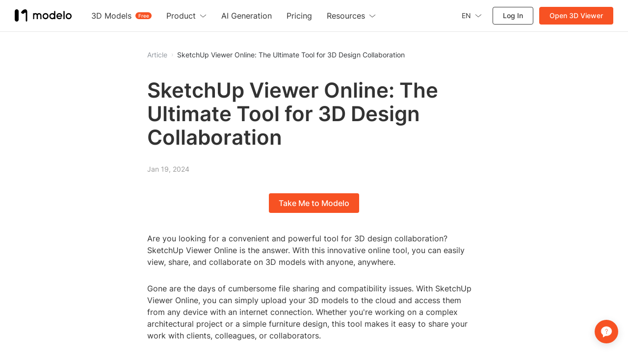

--- FILE ---
content_type: text/html; charset=utf-8
request_url: https://www.modelo.io/damf/article/2024/01/19/1406/sketchup-viewer-online--the-ultimate-tool-for-3d-design-collaboration
body_size: 11135
content:
<!DOCTYPE html>
<html lang="en">
<head>

<script>
    window.__g_cdnHost = '//qhstatic-us-s3.coohom.com/__p/static/-modelo-fe-modelo-content';
    window.__g_cdnHostL = '//qhstaticssl.kujiale.com';
</script>

<script>
    window.__g_prCmnCdnHost = '';
</script>


                <meta name="feBu" content="modelo-site-cmty-blog-detail">
                <meta name="feVersion" content="1753439259810">
                <meta name="serviceWithStage" content="prod">
                
            <script> window.g_ktrackerOptions = window.g_ktrackerOptions || [{"name":"autoInit","value":true,"isBoolean":true,"desc":"是否自动开启"},{"name":"initException","value":true,"isBoolean":true,"desc":"是否开启错误监控"},{"name":"initPagePerformance","value":true,"isBoolean":true,"desc":"是否开启性能监控"},{"name":"initTraceCollector","value":false,"isBoolean":true,"desc":"是否开启行为监控（注意：会导致数据量激增，请根据业务需求进行谨慎调整或 @监控助手二代）"},{"name":"initBizEvent","value":true,"isBoolean":true,"desc":"是否开启业务埋点"},{"name":"getUnhandledrejection","value":true,"isBoolean":true,"desc":"是否收集页面 unhandledrejection 异常"},{"name":"getTryCatch","value":true,"isBoolean":true,"desc":"是否收集异步 API 异常，目前支持 setTimeout、setInterval、requestAnimationFrame、requestIdleCallback"},{"name":"getPagePerformance","value":true,"isBoolean":true,"desc":"是否获取页面性能数据"},{"name":"getResourcePerformance","value":true,"isBoolean":true,"desc":"是否获取静态资源性能数据"},{"name":"getAjaxPerformance","value":true,"isBoolean":true,"desc":"是否获取 Ajax 性能数据"},{"name":"getFetchPerformance","value":false,"isBoolean":true,"desc":"是否获取 Fetch 性能数据"},{"name":"maxStackDepth","value":10,"isBoolean":false,"desc":"高级配置，错误栈格式化解析最大解析深度"},{"name":"slowThreshold","value":16000,"isBoolean":false,"desc":"高级配置，慢会话耗时定义 (ms)"},{"name":"userWhiteList","value":"","isBoolean":false,"desc":"高级配置，用户采样白名单（仅obsId格式，且最多可设置5个）"},{"name":"visitSample","value":0.5,"isBoolean":false,"desc":"高级配置，页面访问采样 [0, 1]"},{"name":"longTaskSample","value":0.1,"isBoolean":false,"desc":"高级配置，长任务采样 [0, 1]"}] </script>
            <script src="//qhstatic-us-s3.coohom.com/mc/2.10.1/ktracker.min.js"></script>
            
<script src="//qhstatic-us-s3.coohom.com/text/javascript/1742890681722/kio.3.16.0.prod.js"></script>

<script>
    window.g_kio = {
    'selfDomain': 'modelo',
    'pageName': 'modelo-site-cmty-blog-detail',
    'pageDescription': 'modelo-site-cmty-blog-detail',
    'namespaceId': 'qkWL',
    'userId': '',
    'youke': '',
    'rootAccountId': ''
};
    window.__g_cdnHost_4919c818b84d22c5cbde3965802a4c20 = "//qhstatic-us-s3.coohom.com/__p/static/-modelo-fe-modelo-content";
</script>
            <link  rel="stylesheet" type="text/css" href="//qhstatic-us-s3.coohom.com/__p/static/-modelo-fe-modelo-content/pages/blog-detail/entry.46e39c08a2779f9a3b7d.css?pn=modelo-site-cmty-blog-detail&ps=1563421" ps="1563421" crossorigin="anonymous">
<script type="pub-meta" pt="page" pn="modelo-site-cmty-blog-detail" pv="defualttag" ps="1563421"></script>

    <meta charset="utf-8" />
<meta property="qc:admins" content="2031037737665630511236375" />
<meta property="wb:webmaster" content="a9f04016e01c7a96" />
<meta name="baidu-site-verification" content="codeva-SOWKoMIors" />
<meta name="renderer" content="webkit" />
<meta http-equiv="X-UA-Compatible" content="IE=Edge,chrome=1" />
<meta name="cluster" content="_">




<link rel="canonical" href="https://www.modelo.io/damf/article/2024/01/19/1406/sketchup-viewer-online--the-ultimate-tool-for-3d-design-collaboration">


<meta kjl-global="userid" content="null" />

<script>

window.ensw=window.ensw===undefined?(location.hostname === 'www.kujiale.com'||location.hostname === 'yun.kujiale.com'||location.hostname === 'kujiale.meijian.com'||location.hostname === 'www.kujiale.cn'||location.hostname === 'www.kukongjian.com'):window.ensw;

if ('serviceWorker' in navigator && window.ensw) {
    navigator.serviceWorker.register('/__sw.js', { scope: '/' }).catch(function(error) {
        console.log('failed with ' + error);
    });
}
</script>
<script>
(function(){
    var isIfr = false;
    try {
        isIfr = window.parent !== window;
    } catch (e) {
        isIfr = true;
    }
    var logout = !isIfr && false;
    if (logout) {
        var xhr = new XMLHttpRequest();xhr.open('post', '/api/logout');xhr.timeout=3000;xhr.onload=xhr.onerror=xhr.ontimeout=function(e){console.log(e);location.reload()};xhr.send();
    }
})();
</script>
<link rel="icon" type="image/png" href="https://qhstatic-us-s3.coohom.com/newt/101938/image/svgxml/1637777439435/favicon_logo.svg" sizes="64x64" />
<meta charset="utf-8"/>
<meta name="viewport" content="width=device-width, initial-scale=1, maximum-scale=1, user-scalable=0">
<meta name="author" content="Modelo Team">
<meta name="apple-mobile-web-app-capable" content="yes">
<meta name="apple-mobile-web-app-status-bar-style" content="black">
<meta name="format-detection" content="telephone=no">
<meta http-equiv="X-UA-Compatible" content="IE=edge">
<meta name="google-site-verification" content="gkwu9MnfgjEWEMFnf2cfXYdMHC7q8CYbipMqXlHlJsY"/>
<meta name="msvalidate.01" content="7BE9353A18A6ED8E52E55322C734675D"/>

    <meta property="og:title" content="SketchUp Viewer Online: The Ultimate Tool for 3D Design Collaboration">
    <meta property="og:description" content="Discover the power and convenience of SketchUp Viewer Online for seamless 3D design collaboration and visualization.">
    <meta property="og:image" content="https://s3-us-west-2.amazonaws.com/modelo.static.files/logo/logo_standard.svg">
    <title>SketchUp Viewer Online: The Ultimate Tool for 3D Design Collaboration</title>
    <meta name="description" content="Discover the power and convenience of SketchUp Viewer Online for seamless 3D design collaboration and visualization.">
    <meta name="keywords" content="sketchup viewer online,SketchUp Viewer, 3D design, collaboration, online tool, 3D modeling"><style type="text/css">
    @font-face{font-display:swap;font-family:Inter;font-style:normal;font-weight:200;src:url(//qhstaticssl.coohom.com/application/octetstream/1702467515316/inter-v13-latin-200.woff2) format('woff2'),url(//qhstaticssl.coohom.com/application/octetstream/1702467515250/inter-v13-latin-200.ttf) format('truetype')}
    @font-face{font-display:swap;font-family:Inter;font-style:normal;font-weight:400;src:url(//qhstaticssl.coohom.com/application/octetstream/1702467515484/inter-v13-latin-regular.woff2) format('woff2'),url(//qhstaticssl.coohom.com/application/octetstream/1702467515533/inter-v13-latin-regular.ttf) format('truetype')}
    @font-face{font-display:swap;font-family:Inter;font-style:normal;font-weight:500;src:url(//qhstaticssl.coohom.com/application/octetstream/1702467515453/inter-v13-latin-500.woff2) format('woff2'),url(//qhstaticssl.coohom.com/application/octetstream/1702467515501/inter-v13-latin-500.ttf) format('truetype')}
    @font-face{font-display:swap;font-family:Inter;font-style:normal;font-weight:600;src:url(//qhstaticssl.coohom.com/application/octetstream/1702467515464/inter-v13-latin-600.woff2) format('woff2'),url(//qhstaticssl.coohom.com/application/octetstream/1702467515526/inter-v13-latin-600.ttf) format('truetype')}
    html,body{font-family: 'Inter', sans-serif !important;}*{font-family: 'Inter', sans-serif !important;}
</style><!-- Google tag (gtag.js) -->
    <script async src="https://www.googletagmanager.com/gtm.js?id=GTM-WJRGB8Q3"></script>
    <script async src="https://www.googletagmanager.com/gtag/js?id=AW-401240466"></script>
    <script>
      window.dataLayer = window.dataLayer || [];
      function gtag() {window.dataLayer.push(arguments)}
      window.dataLayer.push({'gtm.start': new Date().getTime(), event: 'gtm.js'});
      gtag('js', new Date());
      gtag('config', 'AW-401240466');
    </script><script>
  window.global_urlQuery = {};
  window.forceCSR = window.global_urlQuery.mode === 'csr';
  window.mockIP = window.global_urlQuery.mock_ip;
  window.g_projectStage = 'prod';
  window.gs_config={sendStat: { dev: window.g_projectStage === 'dev'}};
  window.__PUB_IS_PROD = true;
  window.__cmtyPubConfig = {"cmtyPageConfig":{"businessPricingImg":"//qhstaticssl.kujiale.com/image/png/1740653086627/556728918CD14A667C112704B9B41144.png","redirect2OriginUrls":["/mdy/models/","/mdy/mdymodel/","/mdy/model/index","/mdy/villa","/mdy/personal","/mdy/activity"]},"cmtyNavConfig":{"communityPaths":["/mdy/model/index","/mdy/models/","/mdy/mdymodel/"],"en_logo":{"width":135,"height":28,"href":"https://www.modelo.io/","logoSrc":"//qhstaticssl.kujiale.com/newt/101886/image/svgxml/1638178551559/4BE45D6851C36A45858759A237518A34.svg"},"linkConfig":[{"sitemapTitle":"首页","name":"首页","target":"_blank","href":"/"},{"sitemapTitle":"特色功能","name":"特色功能","subLink":[{"name":"别墅设计营销","target":"_blank","href":"https://www.modaiyun.com/damf/site/cmty/home-visitor"},{"sitemapTitle":"建筑分析图","name":"建筑分析图","target":"_blank","href":"/damf/site/cmty/analysis-chart-landing"},{"name":"3D模型展示","target":"_blank","href":"/activities/synergy"},{"name":"BIM可视化开发","target":"_blank","href":"https://api.modeloapp.com/"}]},{"sitemapTitle":"素材中心","name":"素材中心","subLink":[{"sitemapTitle":"模型材质","name":"模型材质","target":"_blank","href":"/mdy/material-list"},{"sitemapTitle":"别墅模板","name":"别墅模板","target":"_blank","href":"/mdy/villa_tpl"}]},{"sitemapTitle":"别墅社区","name":"别墅社区","target":"_blank","href":"/mdy/villa"},{"sitemapTitle":"学习中心","name":"学习中心","subLink":[{"sitemapTitle":"模袋云学习中心","name":"模袋云学习中心","target":"_blank","href":"/mdy/course/index"},{"sitemapTitle":"门窗行业课程","name":"门窗行业课程","target":"_blank","href":"/mdy/course/certification"}],"isNew":false}],"logo":{"width":111,"height":28,"href":"https://www.modaiyun.com/","logoSrc":"//qhstaticssl.kujiale.com/newt/101886/image/png/1626315572890/402E0A4D7E9CB751FBCB859F2D915094.png?x-oss-process=image/format,webp"},"logoWhite":{"width":101,"height":26,"href":"https://www.modaiyun.com/","logoSrc":"//qhstaticssl.kujiale.com/image/png/1646883428233/logo.png?x-oss-process=image/format,webp"},"navTopConfig":{"left":[{"title":"模袋云首页","link":"/"},{"title":"酷大师首页","link":"https://www.kudashi.com/","nofollow":true},{"title":"酷家乐首页","link":"https://www.kujiale.com/","nofollow":true}],"right":[{"title":"帮助中心","link":"/mdy/help"}]}},"cmtyHostConfig":{"appEnvEnum":{"dev":"https://app-sit.modaiyun.com","sit":"https://app-sit.modaiyun.com","prod_test":"https://app-beta.modaiyun.com","prod":"https://app.modaiyun.com"},"enAppEnvEnum":{"dev":"https://app-sit.modelo.io","sit":"https://app-sit.modelo.io","prod_test":"https://app-beta.modelo.io","prod":"https://app.modelo.io"},"enEnvEnum":{"dev":"https://sit.modelo.io","sit":"https://sit.modelo.io","prod_test":"https://beta.modelo.io","prod":"https://www.modelo.io"},"envEnum":{"dev":"https://sit.modaiyun.com","sit":"https://sit.modaiyun.com","prod_test":"https://beta.modaiyun.com","prod":"https://www.modaiyun.com"}}};
  if(!window.__cmtyPubConfig.cmtyPageConfig){
    window.__cmtyPubConfig.cmtyPageConfig = window.__cmtyPubConfig.modaiyunPageConfig;
  }
  if(!window.__cmtyPubConfig.cmtyNavConfig){
    window.__cmtyPubConfig.cmtyNavConfig = window.__cmtyPubConfig.modaiyunNavConfig;
  }
  if(!window.__cmtyPubConfig.cmtyHostConfig){
    window.__cmtyPubConfig.cmtyHostConfig = window.__cmtyPubConfig.modaiyunHostConfig;
  }
</script>
<meta http-equiv="content-language" content="en" />
    <link rel="alternate" href="https://www.modelo.io/damf/article/2024/01/19/1406/sketchup-viewer-online--the-ultimate-tool-for-3d-design-collaboration" hreflang="en" />
</head>
<body>
<div id="root"><style data-styled="true" data-styled-version="5.3.11">.cEzzDy{display:inline-block;-webkit-flex-shrink:0;-ms-flex-negative:0;flex-shrink:0;font-style:normal;line-height:0;text-align:center;text-transform:none;vertical-align:-0.125em;text-rendering:optimizeLegibility;-webkit-font-smoothing:antialiased;-moz-osx-font-smoothing:grayscale;width:1em;height:1em;overflow:hidden;fill:currentColor;}/*!sc*/
.dLbCiQ{display:inline-block;-webkit-flex-shrink:0;-ms-flex-negative:0;flex-shrink:0;font-style:normal;line-height:0;text-align:center;text-transform:none;vertical-align:-0.125em;text-rendering:optimizeLegibility;-webkit-font-smoothing:antialiased;-moz-osx-font-smoothing:grayscale;width:1em;height:1em;overflow:hidden;font-size:24;fill:currentColor;}/*!sc*/
data-styled.g3[id="StyledSvg-fAOToB"]{content:"cEzzDy,dLbCiQ,"}/*!sc*/
.cqsvxw{outline:0;margin:0;font-family:inherit;text-transform:none;overflow:visible;box-sizing:border-box;position:relative;display:-webkit-inline-box;display:-webkit-inline-flex;display:-ms-inline-flexbox;display:inline-flex;-webkit-align-items:center;-webkit-box-align:center;-ms-flex-align:center;align-items:center;-webkit-box-pack:center;-webkit-justify-content:center;-ms-flex-pack:center;justify-content:center;vertical-align:middle;}/*!sc*/
data-styled.g5[id="StyledButton-fUjlwV"]{content:"cqsvxw,"}/*!sc*/
.cXEqnh{-webkit-text-decoration:none;text-decoration:none;position:relative;display:-webkit-inline-box;display:-webkit-inline-flex;display:-ms-inline-flexbox;display:inline-flex;-webkit-align-items:center;-webkit-box-align:center;-ms-flex-align:center;align-items:center;-webkit-box-pack:center;-webkit-justify-content:center;-ms-flex-pack:center;justify-content:center;vertical-align:middle;}/*!sc*/
data-styled.g6[id="StyledLink-igLWJf"]{content:"cXEqnh,"}/*!sc*/
.hHeWjF{-webkit-user-select:none;-moz-user-select:none;-ms-user-select:none;user-select:none;height:40px;padding:0 20px 0 20px;font-weight:500;font-size:16px;line-height:24px;border-radius:4px;color:#ffffff;background-color:#F75223;cursor:pointer;border-color:#F7744F;border-width:0;}/*!sc*/
.hHeWjF:hover{color:#ffffff;background-color:#F7744F;border-color:#F7744F;}/*!sc*/
.hHeWjF:active{color:#ffffff;background-color:#D34A20;border-color:#F7744F;}/*!sc*/
.StyledButton-iUrXMm + .StyledButton-iUrXMm{margin-left:10px;}/*!sc*/
data-styled.g8[id="StyledButton-iUrXMm"]{content:"hHeWjF,"}/*!sc*/
.hkQaPI{background:transparent;border:none;padding:0;color:#92989F;font-weight:400;font-size:14px;cursor:pointer;}/*!sc*/
.hkQaPI:hover{color:#F7744F;}/*!sc*/
.hkQaPI:active{color:#D34A20;}/*!sc*/
.StyledInlineButton-jcLdrA + .StyledInlineButton-jcLdrA{margin-left:8px;}/*!sc*/
.kKCQqx{background:transparent;border:none;padding:0;color:#313438;font-weight:400;font-size:14px;cursor:default;}/*!sc*/
.StyledInlineButton-jcLdrA + .StyledInlineButton-jcLdrA{margin-left:8px;}/*!sc*/
data-styled.g10[id="StyledInlineButton-jcLdrA"]{content:"hkQaPI,kKCQqx,"}/*!sc*/
.fIcUoU{box-sizing:border-box;display:-webkit-inline-box;display:-webkit-inline-flex;display:-ms-inline-flexbox;display:inline-flex;-webkit-align-items:center;-webkit-box-align:center;-ms-flex-align:center;align-items:center;max-width:none;color:#60656C;background-color:#F3F4F6;-webkit-transition:all 150ms cubic-bezier(0.4,0,0.2,1);transition:all 150ms cubic-bezier(0.4,0,0.2,1);padding:0 10px;margin-right:8px;font-size:12px;line-height:20px;height:24px;white-space:nowrap;border-radius:999rem;cursor:default;vertical-align:middle;}/*!sc*/
.fIcUoU .StyledTagText-iQAgeE{overflow:hidden;white-space:nowrap;text-overflow:ellipsis;}/*!sc*/
.fIcUoU:hover{color:#60656C;background-color:#E9EAED;opacity:1;}/*!sc*/
.fIcUoU a:hover{color:#F75223;}/*!sc*/
data-styled.g51[id="Tag-ibGeuW"]{content:"fIcUoU,"}/*!sc*/
.cZrQHG{display:-webkit-inline-box;display:-webkit-inline-flex;display:-ms-inline-flexbox;display:inline-flex;-webkit-align-items:center;-webkit-box-align:center;-ms-flex-align:center;align-items:center;-webkit-box-pack:center;-webkit-justify-content:center;-ms-flex-pack:center;justify-content:center;}/*!sc*/
data-styled.g102[id="SeparatorWrapper-lkZzpG"]{content:"cZrQHG,"}/*!sc*/
.jrRiTk{position:relative;display:-webkit-box;display:-webkit-flex;display:-ms-flexbox;display:flex;-webkit-align-items:center;-webkit-box-align:center;-ms-flex-align:center;align-items:center;color:#DADDE0;}/*!sc*/
.jrRiTk .SeparatorHeadWrapper-bHGyhi{width:25px;}/*!sc*/
.jrRiTk .SeparatorWrapper-lkZzpG{width:20px;}/*!sc*/
.jrRiTk .StyledHeadSeparator-fuQtie{border-left:1px solid #DADDE0;height:8px;}/*!sc*/
.jrRiTk .StyledMoreIcon-hhkVyV{font-size:14px;}/*!sc*/
data-styled.g107[id="BreadcrumbsWithoutDefaultTheme-kTMHoK"]{content:"jrRiTk,"}/*!sc*/
</style><header class="USNav-header_lRWAg"><h1 class="USNav-logo_LbuHg"><a href="/"><img src="https://qhstatic-us-s3.coohom.com/image/svgxml/1702362839405/logo.svg" alt="Modelo"/></a></h1><nav class="Nav-nav_bfkJy"><ul class="Nav-navigation_5C41p"><li class="Nav-dropdown_nGqOP"><span>3D Models</span><em class="Nav-menu-item-tag_TzMkL">Free</em><ul class="Nav-menu-row-wrapper_aTU8W"><li class="Nav-group-menu_N6wlI"><span class="Nav-menu-sub-title_M4tOQ"></span><ul class="Nav-menu_9AZ0I"><li class="Nav-bold_jEJZH"><a target="_self" href="https://www.modelo.io/3d-models">Editor&#x27;s Picks</a></li><li class="Nav-bold_jEJZH"><a target="_self" href="https://www.modelo.io/3d-models/latest">Community</a></li></ul></li><li class="Nav-group-menu_N6wlI"><span class="Nav-menu-sub-title_M4tOQ">Category</span><ul class="Nav-menu_9AZ0I Nav-thin-menu_FskMQ"><li class="Nav-thin_k0UPx"><a target="_self" href="https://www.modelo.io/3d-models?category=Vehicles">Vehicles</a></li><li class="Nav-thin_k0UPx"><a target="_self" href="https://www.modelo.io/3d-models?category=Interior">Interior</a></li><li class="Nav-thin_k0UPx"><a target="_self" href="https://www.modelo.io/3d-models?category=Villa">Villa</a></li><li class="Nav-thin_k0UPx"><a target="_self" href="https://www.modelo.io/3d-models?category=Courtyard">Courtyard</a></li><li class="Nav-thin_k0UPx"><a target="_self" href="https://www.modelo.io/3d-models?category=Chinese ancient architecture">Chinese ancient architecture</a></li><li class="Nav-thin_k0UPx"><a target="_self" href="https://www.modelo.io/3d-models?category=Objects">Objects</a></li><li class="Nav-thin_k0UPx"><a target="_self" href="https://www.modelo.io/3d-models?category=Individual buildings">Individual buildings</a></li><li class="Nav-thin_k0UPx"><a target="_self" href="https://www.modelo.io/3d-models?category=Public buildings">Public buildings</a></li></ul></li><li class="Nav-group-menu_N6wlI"><span class="Nav-menu-sub-title_M4tOQ">Format</span><ul class="Nav-menu_9AZ0I Nav-thin-menu_FskMQ"><li class="Nav-thin_k0UPx"><a target="_self" href="https://www.modelo.io/3d-models?format=obj">OBJ</a></li><li class="Nav-thin_k0UPx"><a target="_self" href="https://www.modelo.io/3d-models?format=skp">SKP</a></li><li class="Nav-thin_k0UPx"><a target="_self" href="https://www.modelo.io/3d-models?format=stl">STL</a></li><li class="Nav-thin_k0UPx"><a target="_self" href="https://www.modelo.io/3d-models?format=ifc">IFC</a></li><li class="Nav-thin_k0UPx"><a target="_self" href="https://www.modelo.io/3d-models?format=rvt">RVT</a></li><li class="Nav-thin_k0UPx"><a target="_self" href="https://www.modelo.io/3d-models?format=m3d">M3D</a></li><li class="Nav-thin_k0UPx"><a target="_self" href="https://www.modelo.io/3d-models?format=max">MAX</a></li><li class="Nav-thin_k0UPx"><a target="_self" href="https://www.modelo.io/3d-models?format=3dm">3DM</a></li><li class="Nav-thin_k0UPx"><a target="_self" href="https://www.modelo.io/3d-models?format=fbx">FBX</a></li></ul></li></ul></li><li class="Nav-dropdown_nGqOP"><span>Product</span><svg width="14" height="7" viewBox="0 0 14 7" fill="none" xmlns="http://www.w3.org/2000/svg"><path d="M1 1L6.7931 6L13 1" stroke="currentColor"></path></svg><ul class="Nav-menu-row-wrapper_aTU8W"><li class="Nav-group-menu_N6wlI"><ul class="Nav-menu_9AZ0I"><li class="Nav-bold_jEJZH"><a target="_self" href="https://www.modelo.io/3d-viewer">3D Viewer</a></li><li class="Nav-bold_jEJZH"><a target="_self" href="https://www.modelo.io/3d-editor">3D Editor</a></li><li class="Nav-bold_jEJZH"><a target="_self" href="https://www.modelo.io/3d-rendering">3D Rendering</a></li><li class=""><a target="_self" href="https://www.modelo.io/bim-viewer">BIM Viewer</a></li><li class=""><a target="_self" href="https://www.modelo.io/plm-visualization">PLM Viewer</a></li></ul></li><li class="Nav-group-menu_N6wlI"><ul class="Nav-menu_9AZ0I"><li class=""><a target="_self" href="https://www.modelo.io/analysis-chart">Analysis chart</a></li><li class=""><a target="_self" href="https://www.modelo.io/walkthrough.html">Animated Walkthrough</a></li><li class=""><a target="_self" href="https://www.modelo.io/360-tour.html">360° Panorama Images</a></li><li class=""><a target="_self" href="https://www.modelo.io/embed-3d-models">Embed 3D Models</a></li><li class=""><a target="_self" href="https://www.modelo.io/assets-folder.html">Assets Folder</a></li></ul></li></ul></li><li class=""><a target="_self" href="https://www.modelo.io/ai-inspiration"><span>AI Generation</span></a></li><li class=""><a target="_self" href="https://www.modelo.io/pricing"><span>Pricing</span></a></li><li class="Nav-dropdown_nGqOP Nav-resource-menu-item_yMf8p"><span>Resources</span><svg width="14" height="7" viewBox="0 0 14 7" fill="none" xmlns="http://www.w3.org/2000/svg"><path d="M1 1L6.7931 6L13 1" stroke="currentColor"></path></svg><ul class="Nav-menu_9AZ0I"><li class=""><a target="_blank" href="https://www.modelo.io/blog">Blog</a></li><li class=""><a target="_blank" href="https://www.youtube.com/playlist?list=PLWeEvc_1kixQNRbFbXeI-fw_t9Y0lYBgL">Tutorials</a></li><li class=""><a target="_self" href="https://www.modelo.io/plugins">Plugins</a></li><li class=""><a target="_self" href="https://www.modelo.io/article">Article</a></li></ul></li></ul></nav><div class="Actions-actions_I-96D"><ul><li class="Language-language_zc9tz" style="color:#333"><span><span style="color:#333;padding:0 8px 0 0">EN</span><svg xmlns="http://www.w3.org/2000/svg" width="14" height="7" viewBox="0 0 14 7" fill="none"><path d="M1 0.5L6.7931 5.5L13 0.5" stroke="#333"></path></svg></span><ul class="Language-menu_9P9LP"><li class="Language-active_dWEC0">English</li><li class="">Español</li><li class="">Français</li><li class="">Bahasa Indonesia</li><li class="">Italiano</li><li class="">日本語</li><li class="">한국어</li><li class="">Português</li><li class="">ภาษาไทย</li><li class="">Pусский</li><li class="">Tiếng Việt</li><li class="">中文 (简体)</li><li class="">中文 (繁體)</li></ul></li><li class="Actions-signin-btn_5P10q"><a href="javascript:void(0);">Log  In</a></li><li class="Actions-signup-btn_Po2b9"><a href="https://www.modelo.io/free-upload" target="_blank">Open 3D Viewer</a></li></ul></div><div class="Hamburger-hamburger_ZdjMP"><span class="Hamburger-line_sZpLe"></span><span class="Hamburger-line_sZpLe"></span><span class="Hamburger-line_sZpLe"></span></div></header><div class="header-hr"></div><div class="main"><div class="BaseNode-jlMAhx fHAynD BreadcrumbsWithoutDefaultTheme-kTMHoK jrRiTk breadcrumbs"><a role="button" aria-disabled="false" class="StyledLink-igLWJf cXEqnh StyledInlineButton-jcLdrA hkQaPI WrapInlineButton-njDez ihFbLg muya-breadcrumbs-item muya-modelo-breadcrumbs-item" href="https://www.modelo.io/article">Article</a><span class="SeparatorWrapper-lkZzpG cZrQHG muya-breadcrumbs-separator muya-modelo-breadcrumbs-separator"><svg focusable="false" aria-hidden="false" viewBox="0 0 1024 1024" class="StyledSvg-fAOToB cEzzDy muya-icon" style="width:8px;height:8px"><path d="M569.813333 512L362.666667 207.893333 485.109333 128 746.666667 512 485.109333 896 362.666667 816.106667z"></path></svg></span><button type="button" class="StyledButton-fUjlwV cqsvxw StyledInlineButton-jcLdrA kKCQqx WrapInlineButton-njDez ihFbLg muya-breadcrumbs-item muya-modelo-breadcrumbs-item">SketchUp Viewer Online: The Ultimate Tool for 3D Design Collaboration</button></div><h1 class="title">SketchUp Viewer Online: The Ultimate Tool for 3D Design Collaboration</h1><p class="time">Jan 19, 2024</p><h1 class="cta-wrapper"><button type="button" class="StyledButton-fUjlwV cqsvxw StyledButton-iUrXMm hHeWjF WrapButton-ePJYaW hqPeku cta-btn">Take Me to Modelo</button></h1><main class="content"></main><h1 class="cta-wrapper"><button type="button" class="StyledButton-fUjlwV cqsvxw StyledButton-iUrXMm hHeWjF WrapButton-ePJYaW hqPeku cta-btn">Take Me to Modelo</button></h1><div class="bottom-hr"></div><h2>Recommend</h2><ul class="recommend-links"><li><a href="https://www.modelo.io">Best Free 3D Model Viewer &amp; Editor | Modelo</a></li><li><a href="https://www.modelo.io/3d-rendering">Modelo Free Online Rendering: Transform Your Designs</a></li><li><a href="https://www.modelo.io/3d-viewer">Modelo 3D Viewer: Explore, Edit and Share 3D Models Online</a></li><li><a href="https://www.modelo.io/3d-models">Download Free 3D Models | Modelo</a></li><br/><li><a href="https://modelo.io/blog/index.php/free-online-3d-cad-instant-rendering-tool/" target="_blank" rel="noopener noreferrer">Free Online 3D CAD Instant Rendering Tool</a></li><li><a href="https://modelo.io/blog/index.php/2024/04/11/interactive-3d-experience-exploring-designs-with-an-online-sketchup-viewer/" target="_blank" rel="noopener noreferrer">Modelo | Free SketchUp Online Viewer</a></li><li><a href="https://modelo.io/blog/index.php/2024/04/11/effortless-access-revit-viewer-free-download-for-seamless-model-navigation/" target="_blank" rel="noopener noreferrer">Modelo | Free Revit Online Viewer</a></li><li><a href="https://modelo.io/blog/index.php/2021/08/17/modelo-free-online-rhino-viewer/" target="_blank" rel="noopener noreferrer">Modelo – Free Online Rhino Viewer</a></li></ul><div class="recommend-tags"><a href="https://www.modelo.io/article/tag/navis-viewer"><span class="BaseNode-dgFGWL kHysJg Tag-ibGeuW fIcUoU recommend-tag" type="normal" style="opacity:0;transition-property:opacity;transition-timing-function:cubic-bezier(0.4, 0, 0.2, 1);transition-duration:300ms;visibility:hidden"><span class="StyledTagText-iQAgeE fqJsAK muya-tag-children-wrapper muya-modelo-tag-children-wrapper">navis viewer</span></span></a><a href="https://www.modelo.io/article/tag/download-materials-for-rhino"><span class="BaseNode-dgFGWL kHysJg Tag-ibGeuW fIcUoU recommend-tag" type="normal" style="opacity:0;transition-property:opacity;transition-timing-function:cubic-bezier(0.4, 0, 0.2, 1);transition-duration:300ms;visibility:hidden"><span class="StyledTagText-iQAgeE fqJsAK muya-tag-children-wrapper muya-modelo-tag-children-wrapper">download materials for rhino</span></span></a><a href="https://www.modelo.io/article/tag/blender-models-download-free"><span class="BaseNode-dgFGWL kHysJg Tag-ibGeuW fIcUoU recommend-tag" type="normal" style="opacity:0;transition-property:opacity;transition-timing-function:cubic-bezier(0.4, 0, 0.2, 1);transition-duration:300ms;visibility:hidden"><span class="StyledTagText-iQAgeE fqJsAK muya-tag-children-wrapper muya-modelo-tag-children-wrapper">blender models download free</span></span></a></div><div class="hide-tags"></div></div><footer class="USFooter-footer_dFBWp"><section class="Menus-menus_LM0Db"><ul><li><p class=""><span>Resources</span><svg width="14" height="7" viewBox="0 0 14 7" fill="none" xmlns="http://www.w3.org/2000/svg"><path d="M1 1L6.7931 6L13 1" stroke="currentColor"></path></svg></p><ul style="--max-height:282px" class=""><li class=""><a target="_blank" href="https://www.modelo.io/blog">Blog</a></li><li class=""><a target="_blank" href="https://www.youtube.com/playlist?list=PLWeEvc_1kixQNRbFbXeI-fw_t9Y0lYBgL">Tutorials</a></li><li class=""><a target="_self" href="https://www.modelo.io/plugins">Plugins</a></li><li class=""><a target="_self" href="https://www.modelo.io/article">Article</a></li><li class=""><a target="_self" href="https://www.modelo.io/3d-models">3D Models</a></li><li class=""><a target="_self" href="https://www.modelo.io/ai-inspiration">AI Generation</a></li></ul></li><li><p class=""><span>Product</span><svg width="14" height="7" viewBox="0 0 14 7" fill="none" xmlns="http://www.w3.org/2000/svg"><path d="M1 1L6.7931 6L13 1" stroke="currentColor"></path></svg></p><ul style="--max-height:660px" class=""><span class="Menus-sub-menu-title_gRrK-">Explore</span><li class=""><a target="_self" href="https://www.modelo.io/3d-viewer">3D Viewer</a></li><li class=""><a target="_self" href="https://www.modelo.io/3d-editor">3D Editor</a></li><li class=""><a target="_self" href="https://www.modelo.io/3d-rendering">3D Rendering</a></li><li class=""><a target="_self" href="https://www.modelo.io/bim-viewer">BIM Viewer</a></li><li class=""><a target="_self" href="https://www.modelo.io/plm-visualization">PLM Viewer</a></li><span class="Menus-sub-menu-title_gRrK-">Features</span><li class=""><a target="_self" href="https://www.modelo.io/analysis-chart">Analysis chart</a></li><li class=""><a target="_self" href="https://www.modelo.io/walkthrough.html">Animated Walkthrough</a></li><li class=""><a target="_self" href="https://www.modelo.io/360-tour.html">360° Panorama Images</a></li><li class=""><a target="_self" href="https://www.modelo.io/embed-3d-models">Embed 3D Models</a></li><li class=""><a target="_self" href="https://www.modelo.io/assets-folder.html">Assets Folder</a></li><span class="Menus-sub-menu-title_gRrK-">Visulization</span><li class=""><a target="_self" href="https://www.modelo.io/vr">VR</a></li><li class=""><a target="_self" href="https://www.modelo.io/vr-sketchup.html">SketchUp files in VR</a></li><li class=""><a target="_self" href="https://www.modelo.io/vr-3ds.html">3ds Max files in VR</a></li><li class=""><a target="_self" href="https://www.modelo.io/vr-revit.html">Revit files in VR</a></li><li class=""><a target="_self" href="https://www.modelo.io/vr-rhino.html">Rhino files in VR</a></li></ul></li><li><p class=""><span>Solution</span><svg width="14" height="7" viewBox="0 0 14 7" fill="none" xmlns="http://www.w3.org/2000/svg"><path d="M1 1L6.7931 6L13 1" stroke="currentColor"></path></svg></p><ul style="--max-height:240px" class=""><li class=""><a target="_self" href="https://www.modelo.io/architecture-interior.html">Architecture and Interior Design</a></li><li class=""><a target="_self" href="https://www.modelo.io/real-estate.html">Real Estate</a></li><li class=""><a target="_self" href="https://www.modelo.io/commercial-space-planning.html">Commercial Space Planning</a></li><li class=""><a target="_self" href="https://www.modelo.io/light.html">Shine Modelo Light on Your Next Presentation</a></li><li class=""><a target="_self" href="https://www.modelo.io/dam.html">Design Asset Management (DAM) Solution</a></li></ul></li><li><p class=""><span>Company</span><svg width="14" height="7" viewBox="0 0 14 7" fill="none" xmlns="http://www.w3.org/2000/svg"><path d="M1 1L6.7931 6L13 1" stroke="currentColor"></path></svg></p><ul style="--max-height:240px" class=""><li class=""><a target="_self" href="https://www.modelo.io/about-us">About Us</a></li><li class="Menus-hidden-in-mobile_bbWJo"><a target="_self" href="https://www.modelo.io/privacy-and-security.html">Privacy Policy</a></li><li class="Menus-hidden-in-mobile_bbWJo"><a target="_self" href="https://www.modelo.io/terms-and-conditions.html">Terms and Conditions of Use</a></li><li class="Menus-hidden-in-mobile_bbWJo"><a target="_self" href="https://www.modelo.io/intellectual-property-terms.html">Intellectual Property Terms</a></li><li class=""><a target="_self" href="https://www.modelo.io/pricing">Pricing</a></li></ul></li><li><p class=""><span>Support</span><svg width="14" height="7" viewBox="0 0 14 7" fill="none" xmlns="http://www.w3.org/2000/svg"><path d="M1 1L6.7931 6L13 1" stroke="currentColor"></path></svg></p><ul style="--max-height:156px" class=""><li class=""><a target="_blank" href="https://modelo.zendesk.com/hc/en-us">FAQ</a></li><li class=""><a target="_self" href="javascript:void(0);">Contact Us</a></li><li class=""><a target="_blank" href="https://www.coohom.com/pub/market/account/signup?utm_source=modelo">Coohom</a></li></ul></li></ul></section><section class="USFooter-extra_FUSQn"><ul class="SocialMedia-social-media_D4LZ6"><li><a href="https://www.youtube.com/channel/UCufBShhLtUQepsit9ilI-AA" target="_blank"><img alt="youtube" src="https://qhstatic-us-s3.coohom.com/image/svgxml/1695383133868/youtube.svg"/><span>Youtube</span></a></li><li><a href="https://www.facebook.com/modelo.io" target="_blank"><img alt="facebook" src="https://qhstatic-us-s3.coohom.com/image/svgxml/1695383133870/facebook.svg"/><span>Facebook</span></a></li><li><a href="https://twitter.com/modelo_io" target="_blank"><img alt="twitter" src="https://qhstatic-us-s3.coohom.com/image/svgxml/1695383133873/twitter.svg"/><span>Twitter</span></a></li><li><a href="https://www.instagram.com/modelo.io" target="_blank"><img alt="instagram" src="https://qhstatic-us-s3.coohom.com/image/svgxml/1695383133872/instagram.svg"/><span>Instagram</span></a></li></ul><div class="MobileTerms-terms_MAHmS"><ul><li><a target="_self" href="https://www.modelo.io/privacy-and-security.html">Privacy Policy</a></li><li><a target="_self" href="https://www.modelo.io/terms-and-conditions.html">Terms and Conditions of Use</a></li><li><a target="_self" href="https://www.modelo.io/intellectual-property-terms.html">Intellectual Property Terms</a></li></ul></div><section class="CopyRight-copy_m8f-5"><span>© <!-- -->2026<!-- --> Modelo All rights reserved</span></section></section></footer><div class="AIBot-aiBotEntry_FrwXH AIBot-primary_rvLNO"><svg focusable="false" aria-hidden="false" viewBox="0 0 24 24" class="StyledSvg-fAOToB dLbCiQ muya-icon" font-size="24" fill="none"><path d="M11.9997 20.8656H12C18.0828 20.8656 23.0375 16.5481 23.0375 11.1953C23.0375 5.84252 18.0828 1.525 12 1.525C5.91717 1.525 0.9625 5.84252 0.9625 11.1953C0.9625 14.2363 2.56769 16.9409 5.06406 18.7113V23.5V23.6777L5.21596 23.5855L9.97568 20.6954C10.6446 20.8066 11.3215 20.8635 11.9997 20.8656ZM6.61418 17.9123L6.61497 17.8549L6.56574 17.8253C4.12435 16.3563 2.52969 13.9339 2.52969 11.1953C2.52969 6.73413 6.75477 3.09219 12 3.09219C17.2452 3.09219 21.4703 6.7337 21.4703 11.1953C21.4703 15.6568 17.2454 19.2983 12.0003 19.2984C11.2301 19.2963 10.4622 19.213 9.70941 19.05L9.67069 19.0416L9.63673 19.062L6.57291 20.9037L6.61418 17.9123Z" fill="white" stroke="white" stroke-width="0.2"></path><path d="M12.5827 2.5L6.74935 3.66667L2.66602 8.33333V13.5833L6.74935 21.1667L13.166 19.4167L20.166 17.0833L21.916 11.25L19.5827 4.83333L12.5827 2.5Z" fill="white"></path><path fill="#fff" d="M12.304 12.7548V11.3126C13.4988 11.3126 14.4674 10.344 14.4674 9.14921C14.4674 7.95442 13.4988 6.98584 12.304 6.98584C11.1092 6.98584 10.1406 7.95442 10.1406 9.14921" stroke="#F75223" stroke-linecap="round" stroke-linejoin="round"></path><path fill-rule="evenodd" clip-rule="evenodd" d="M12.3037 16.0001C12.8016 16.0001 13.2052 15.5965 13.2052 15.0987C13.2052 14.6008 12.8016 14.1973 12.3037 14.1973C11.8059 14.1973 11.4023 14.6008 11.4023 15.0987C11.4023 15.5965 11.8059 16.0001 12.3037 16.0001Z" fill="#F75223"></path></svg></div></div>
<script>
    window.global_cdnDomain="//qhstatic-us-s3.coohom.com";
    window.blogDetailServerData ={"user":{"obsUserId":"","email":"","obsKjlUserId":"","userName":"","avatar":""},"article":{"id":"3FO4K4JMBRDQ","title":"SketchUp Viewer Online: The Ultimate Tool for 3D Design Collaboration","description":"Discover the power and convenience of SketchUp Viewer Online for seamless 3D design collaboration and visualization.","keyWord":"SketchUp Viewer, 3D design, collaboration, online tool, 3D modeling","content":"Are you looking for a convenient and powerful tool for 3D design collaboration? SketchUp Viewer Online is the answer. With this innovative online tool, you can easily view, share, and collaborate on 3D models with anyone, anywhere.\n\nGone are the days of cumbersome file sharing and compatibility issues. With SketchUp Viewer Online, you can simply upload your 3D models to the cloud and access them from any device with an internet connection. Whether you're working on a complex architectural project or a simple furniture design, this tool makes it easy to share your work with clients, colleagues, or collaborators.\n\nOne of the most impressive features of SketchUp Viewer Online is its intuitive interface and powerful visualization capabilities. You can easily navigate through your 3D models, inspect details, and make annotations to communicate your ideas effectively. This makes it the perfect tool for design reviews, client presentations, and team collaboration.\n\nFurthermore, SketchUp Viewer Online supports a wide range of file formats, including SKP, DWG, DXF, and more. This means that you can easily view and collaborate on models created in other 3D design software, ensuring seamless integration with your existing workflows.\n\nIn addition to its collaboration features, SketchUp Viewer Online also offers advanced measurement and dimensioning tools. This allows you to accurately analyze and communicate spatial relationships within your 3D models, making it a valuable asset for architects, engineers, and designers.\n\nWhether you're a professional designer or a hobbyist, SketchUp Viewer Online empowers you to showcase your work and gather feedback from stakeholders in real time. The ability to access and collaborate on 3D models online streamlines the design process and enhances communication, ultimately leading to better results and a more efficient workflow.\n\nIn conclusion, SketchUp Viewer Online is a game-changing tool for 3D design collaboration. Its seamless cloud-based platform, powerful visualization capabilities, and advanced collaboration features make it a must-have for anyone working in the field of 3D design. Experience the convenience and power of SketchUp Viewer Online today, and take your 3D design collaboration to the next level.","category":"sketchup viewer online","categoryList":[{"name":"download materials for rhino","theme":"3d viewer"},{"name":"blender models download free","theme":"3d viewer"},{"name":"navis viewer","theme":"3d viewer"}],"searchKey":"2024/01/19/1406/sketchup-viewer-online--the-ultimate-tool-for-3d-design-collaboration","created":1705673184000,"lastmodified":1705673184000},"noIndex":false};
    window.global_user = {"userId":"","userType":null,"userVersion":null,"rootAccountId":""};
    window.mdy_globalUser ={"userId":"","userType":null,"userVersion":null,"rootAccountId":""};
    window.g_projectStage = "prod";
</script>
<script>
    window.g_lang = "en_US";
    window.mdyLocale = "en_US";window.__PUB_LANGS__ = {"modelo_blog_detail":{"en_US":{"modelo.blogdetail.cta":"Take Me to Modelo","modelo.blogdetail.nonExisting.title":"Article is No Longer Exists","modelo.blogdetail.nonExisting.tip":"Sorry. the content you’re looking for doesn’t exist. Either it was removed, please make sure the link is correct and try again.","modelo.common.recommend":"Recommend"}}};
</script>
<script>window.$kio || (window.kio && (window.$kio = window.kio(window.g_kio)));</script>
<script  src="//qhstatic-us-s3.coohom.com/__p/static/-modelo-fe-modelo-content/pages/blog-detail/entry.c34234b59035c01777f2.js?pn=modelo-site-cmty-blog-detail&ps=1563421" ps="1563421" crossorigin="anonymous"></script>
</body>
</html>


--- FILE ---
content_type: image/svg+xml
request_url: https://qhstatic-us-s3.coohom.com/image/svgxml/1702362839405/logo.svg
body_size: 3300
content:
<svg width="88" height="19" viewBox="0 0 88 19" fill="currentColor" xmlns="http://www.w3.org/2000/svg">
    <path
        d="M6.08105 3.04174C6.08105 2.20271 5.74071 1.4423 5.19034 0.891924C4.63997 0.341553 3.88068 0.0012207 3.04052 0.0012207C2.20149 0.0012207 1.44108 0.341553 0.890704 0.891924C0.340332 1.4423 0 2.20158 0 3.04174V15.1421C0 15.9946 0.349318 16.7775 0.910921 17.3435C1.47253 17.9096 2.24754 18.2578 3.10005 18.2421C3.92561 18.2264 4.67142 17.8816 5.20944 17.3323C5.74858 16.7842 6.08105 16.0316 6.08105 15.2027V3.04174Z"
    />
    <path
        d="M17.0828 5.93728V17.1199C17.0828 17.4187 17.1996 17.6961 17.3917 17.9006C17.5838 18.105 17.85 18.2353 18.1487 18.2409C18.4531 18.2465 18.7294 18.1263 18.9305 17.9298C19.1304 17.7332 19.2551 17.4591 19.2551 17.1559V3.04052C19.2551 2.20149 18.9148 1.44108 18.3644 0.890704C17.814 0.340332 17.0547 0 16.2146 0C15.1531 0 14.1816 0.333593 13.3594 0.798601C12.5361 1.26249 11.8621 1.85666 11.396 2.37671C11.0658 2.74512 10.7153 3.19665 10.4155 3.60662C10.1144 4.01659 9.86396 4.38388 9.7303 4.58044C9.69997 4.62649 9.68424 4.67928 9.68649 4.73207C9.68761 4.78486 9.70446 4.83653 9.73816 4.88146C9.78084 4.93874 9.83026 5.00501 9.87856 5.06904C9.92686 5.13306 9.97516 5.19371 10.0122 5.23976C10.3323 5.63176 10.7243 5.96873 11.1714 6.20797C11.6195 6.44609 12.1239 6.58649 12.6686 6.58649C12.8494 6.58649 13.0292 6.57189 13.2066 6.54269C13.3841 6.51348 13.5593 6.46968 13.73 6.41127C13.8951 6.35511 14.0569 6.28547 14.2108 6.20348C14.3647 6.12148 14.5129 6.02713 14.6522 5.92155C14.7342 5.85978 14.8128 5.79351 14.8892 5.72387C14.9656 5.65423 15.0386 5.58122 15.1071 5.50484C15.1307 5.47901 15.1722 5.42959 15.2082 5.38578C15.2441 5.3431 15.2744 5.30603 15.2744 5.30603C15.3677 5.18922 15.4856 5.09262 15.6204 5.02635C15.7552 4.95896 15.9079 4.9219 16.0686 4.9219C16.3482 4.9219 16.6021 5.03534 16.7852 5.21842C16.9694 5.40375 17.0828 5.6576 17.0828 5.93728Z"
    />
    <path fill-rule="evenodd" clip-rule="evenodd"
          d="M66.0526 6.73697C66.8411 6.05743 67.8632 5.64633 68.9786 5.64633C70.095 5.64633 71.1172 6.0563 71.9045 6.73697C72.693 7.41651 73.249 8.36449 73.4298 9.4394C73.4512 9.5652 73.4669 9.691 73.4781 9.81905C73.4894 9.94709 73.495 10.0774 73.495 10.2077C73.495 10.3391 73.4894 10.4683 73.4781 10.5963C73.4669 10.7244 73.4512 10.8513 73.4298 10.976H72.5403H71.6507H68.9775H66.3042C66.4705 11.5634 66.8209 12.0733 67.2893 12.4361C67.7576 12.7989 68.3428 13.0146 68.9775 13.0146C69.4133 13.0146 69.8266 12.9124 70.1928 12.7315C70.5589 12.5507 70.8813 12.2901 71.1363 11.9722C71.1711 11.9284 71.2171 11.8992 71.2688 11.8846C71.3205 11.8711 71.3755 11.8723 71.4283 11.8914L72.0988 12.1373L72.7694 12.3833C72.8076 12.3979 72.8357 12.4271 72.848 12.462C72.8604 12.4968 72.8593 12.5372 72.8379 12.572C72.4414 13.2291 71.8854 13.7784 71.2239 14.1636C70.5623 14.5489 69.7951 14.769 68.9786 14.769C67.8632 14.769 66.8411 14.3579 66.0526 13.6784C65.2641 13 64.7081 12.0509 64.5273 10.976C64.506 10.8502 64.4902 10.7244 64.479 10.5963C64.4678 10.4683 64.4622 10.338 64.4622 10.2077C64.4622 10.0763 64.4678 9.94709 64.479 9.81905C64.4902 9.691 64.506 9.56408 64.5273 9.4394C64.7093 8.36449 65.2641 7.41651 66.0526 6.73697ZM67.2915 7.97914C66.8231 8.34194 66.4727 8.85187 66.3064 9.43931H68.9797H71.6529C71.4867 8.85187 71.1362 8.34194 70.6678 7.97914C70.1995 7.61635 69.6143 7.40069 68.9797 7.40069C68.345 7.40069 67.7598 7.61635 67.2915 7.97914Z"
    />
    <path fill-rule="evenodd" clip-rule="evenodd"
          d="M44.4455 6.98295C45.2711 6.15739 46.4111 5.64633 47.668 5.64633C48.9249 5.64633 50.0649 6.15739 50.8905 6.98295C51.716 7.80851 52.2271 8.94856 52.2271 10.2054C52.2271 11.4623 51.716 12.6024 50.8905 13.4279C50.0649 14.2535 48.9249 14.7645 47.668 14.7645C46.4111 14.7645 45.2711 14.2535 44.4455 13.4279C43.6199 12.6024 43.1089 11.4623 43.1089 10.2054C43.1089 8.94856 43.6199 7.80851 44.4455 6.98295ZM45.7339 12.1396C46.2303 12.6349 46.9132 12.9415 47.668 12.9415C48.4217 12.9415 49.1057 12.6349 49.6022 12.1396C50.0975 11.6431 50.4042 10.9602 50.4042 10.2054C50.4042 9.45062 50.0975 8.76659 49.6022 8.27125C49.1057 7.77592 48.4228 7.46928 47.668 7.46928C46.9132 7.46928 46.2292 7.77592 45.7339 8.27125C45.2385 8.76771 44.9319 9.45062 44.9319 10.2054C44.9319 10.9602 45.2385 11.6442 45.7339 12.1396Z"
    />
    <path fill-rule="evenodd" clip-rule="evenodd"
          d="M59.448 5.85182C59.9456 6.00795 60.4061 6.24607 60.815 6.55158V4.64325V2.73492C60.815 2.69898 60.8296 2.66641 60.8532 2.64282C60.8768 2.61923 60.9093 2.60463 60.9453 2.60463H61.7708H62.5964C62.6323 2.60463 62.6649 2.61923 62.6885 2.64282C62.7121 2.66641 62.7267 2.69898 62.7267 2.73492V8.59807V14.4612C62.7267 14.4972 62.7121 14.5297 62.6885 14.5533C62.6649 14.5769 62.6323 14.5915 62.5964 14.5915H61.7708H60.9453C60.9093 14.5915 60.8768 14.5769 60.8532 14.5533C60.8296 14.5297 60.815 14.4972 60.815 14.4612V14.1602V13.8592C60.4353 14.1433 60.0085 14.3702 59.5503 14.5252C59.092 14.6802 58.6 14.7645 58.0901 14.7645C56.8018 14.7645 55.637 14.2276 54.8069 13.3661C53.9769 12.5046 53.4816 11.3174 53.5344 10.0178C53.5815 8.84629 54.078 7.78374 54.8564 6.99862C55.6336 6.21462 56.6928 5.70805 57.8632 5.65077C58.4169 5.62381 58.9505 5.69682 59.448 5.85182ZM56.1559 12.1396C56.6524 12.635 57.3353 12.9416 58.0901 12.9416C58.8044 12.9416 59.4559 12.6664 59.9434 12.2137C60.4308 11.7633 60.7554 11.1388 60.815 10.4391V10.2043V9.96958C60.7554 9.27094 60.4308 8.64532 59.9434 8.19491C59.4559 7.7445 58.8044 7.46932 58.0901 7.46932C57.3353 7.46932 56.6512 7.77595 56.1559 8.27129C55.6606 8.76775 55.3539 9.45066 55.3539 10.2055C55.3539 10.9602 55.6606 11.6443 56.1559 12.1396Z"
    />
    <path
        d="M30.1987 14.4613V9.3956C30.1987 8.88679 30.3964 8.41504 30.721 8.06572C31.0456 7.71641 31.4983 7.48952 32.0071 7.47042C32.5417 7.45021 33.0303 7.65463 33.3852 7.99721C33.7402 8.33979 33.9603 8.8194 33.9603 9.34955V14.4613C33.9603 14.4972 33.9749 14.5298 33.9985 14.5534C34.0221 14.577 34.0547 14.5916 34.0906 14.5916H34.8724H35.6541C35.6901 14.5916 35.7226 14.577 35.7462 14.5534C35.7698 14.5298 35.7844 14.4972 35.7844 14.4613V9.3956C35.7844 8.88679 35.9821 8.41504 36.3067 8.06572C36.6313 7.71641 37.084 7.48952 37.5928 7.47042C38.1274 7.45021 38.616 7.65463 38.971 7.99721C39.3259 8.33979 39.546 8.8194 39.546 9.34955V14.4613C39.546 14.4972 39.5606 14.5298 39.5842 14.5534C39.6078 14.577 39.6404 14.5916 39.6763 14.5916H40.4581H41.2398C41.2758 14.5916 41.3083 14.577 41.3319 14.5534C41.3555 14.5298 41.3701 14.4972 41.3701 14.4613V9.4147C41.3701 8.4083 40.9759 7.48278 40.33 6.79987C39.6842 6.11696 38.7879 5.67778 37.7826 5.64634C37.2019 5.62836 36.6504 5.74518 36.1562 5.96645C35.662 6.18772 35.2239 6.5157 34.8724 6.91893C34.532 6.52918 34.1131 6.21019 33.6391 5.98891C33.1651 5.76764 32.6372 5.64409 32.0801 5.64409C31.7375 5.64409 31.405 5.69126 31.0894 5.77887C30.7738 5.86648 30.475 5.99565 30.1998 6.15852V6.05294V5.94735C30.1998 5.91141 30.1852 5.87884 30.1616 5.85525C30.138 5.83166 30.1055 5.81706 30.0695 5.81706H29.2878H28.506C28.4701 5.81706 28.4375 5.83166 28.4139 5.85525C28.3903 5.87884 28.3757 5.91141 28.3757 5.94735V14.4601C28.3757 14.4961 28.3903 14.5287 28.4139 14.5522C28.4375 14.5758 28.4701 14.5904 28.506 14.5904H29.2878H30.0695C30.1055 14.5904 30.138 14.5758 30.1616 14.5522C30.1852 14.5298 30.1987 14.4972 30.1987 14.4613Z"
    />
    <path fill-rule="evenodd" clip-rule="evenodd"
          d="M80.2185 6.984C81.044 6.15844 82.1841 5.64738 83.4409 5.64738C84.6978 5.64738 85.8379 6.15844 86.6634 6.984C87.489 7.80956 88 8.94962 88 10.2065C88 11.4634 87.489 12.6034 86.6634 13.429C85.8379 14.2545 84.6978 14.7656 83.4409 14.7656C82.1841 14.7656 81.044 14.2545 80.2185 13.429C79.3929 12.6034 78.8818 11.4634 78.8818 10.2065C78.8818 8.94962 79.3929 7.80956 80.2185 6.984ZM81.5068 12.1406C82.0033 12.636 82.6862 12.9426 83.441 12.9426C84.1946 12.9426 84.8787 12.636 85.3751 12.1406C85.8705 11.6442 86.1771 10.9613 86.1771 10.2065C86.1771 9.45168 85.8705 8.76765 85.3751 8.27231C84.8787 7.77698 84.1958 7.47034 83.441 7.47034C82.6862 7.47034 82.0021 7.77698 81.5068 8.27231C81.0115 8.76877 80.7048 9.45168 80.7048 10.2065C80.7048 10.9613 81.0115 11.6453 81.5068 12.1406Z"
    />
    <path
        d="M75.3627 14.5926H76.1883H77.0138C77.0498 14.5926 77.0823 14.578 77.1059 14.5544C77.1295 14.5308 77.1441 14.4982 77.1441 14.4623V2.736C77.1441 2.70006 77.1295 2.66749 77.1059 2.6439C77.0823 2.62031 77.0498 2.60571 77.0138 2.60571H76.1883H75.3627C75.3268 2.60571 75.2942 2.62031 75.2706 2.6439C75.247 2.66749 75.2324 2.70006 75.2324 2.736V14.4623C75.2324 14.4982 75.247 14.5308 75.2706 14.5544C75.2942 14.578 75.3268 14.5926 75.3627 14.5926Z"
    />
</svg>
